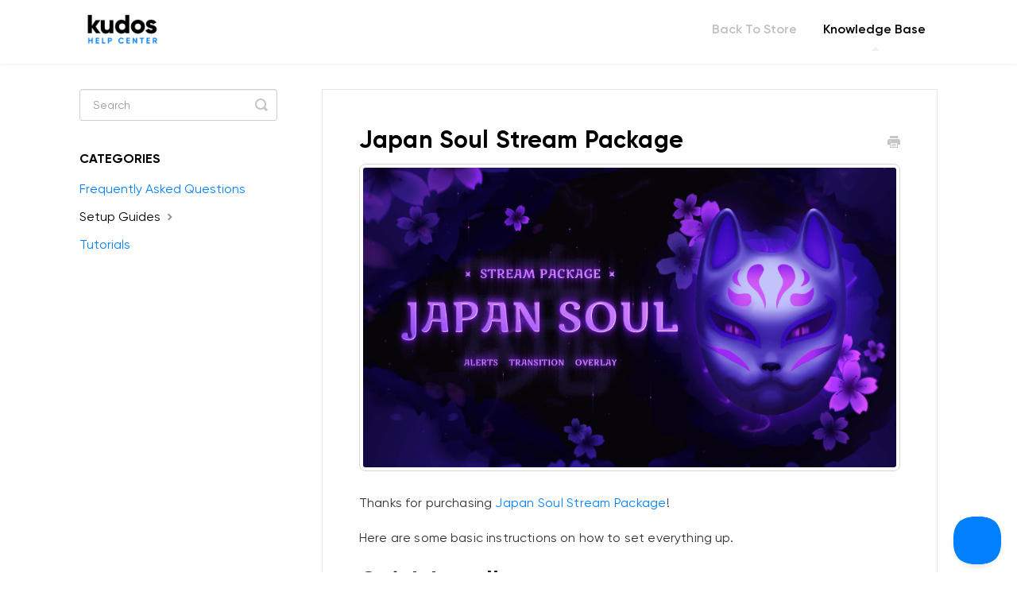

--- FILE ---
content_type: text/html; charset=utf-8
request_url: https://help.kudos.tv/article/302-japan-soul-stream-package
body_size: 4974
content:


<!DOCTYPE html>
<html>
    
<head>
    <meta charset="utf-8"/>
    <title>Japan Soul Stream Package - kudos.tv Help Center</title>
    <meta name="viewport" content="width=device-width, maximum-scale=1"/>
    <meta name="apple-mobile-web-app-capable" content="yes"/>
    <meta name="format-detection" content="telephone=no">
    <meta name="description" content="Thanks for purchasing Japan Soul Stream Package! Here are some basic instructions on how to set everything up. Quick Installs Streamlabs .OVERLAY Launch Streaml"/>
    <meta name="author" content="kudos.tv"/>
    <link rel="canonical" href="https://help.kudos.tv/article/302-japan-soul-stream-package"/>
    
        
   
            <meta name="twitter:card" content="summary"/>
            <meta name="twitter:title" content="Japan Soul Stream Package" />
            <meta name="twitter:description" content="Thanks for purchasing Japan Soul Stream Package! Here are some basic instructions on how to set everything up. Quick Installs Streamlabs .OVERLAY Launch Streaml"/>


    

    
        <link rel="stylesheet" href="//d3eto7onm69fcz.cloudfront.net/assets/stylesheets/launch-1768670652703.css">
    
    <style>
        body { background: #ffffff; }
        .navbar .navbar-inner { background: #ffffff; }
        .navbar .nav li a, 
        .navbar .icon-private-w  { color: #c0c0c0; }
        .navbar .brand, 
        .navbar .nav li a:hover, 
        .navbar .nav li a:focus, 
        .navbar .nav .active a, 
        .navbar .nav .active a:hover, 
        .navbar .nav .active a:focus  { color: #000000; }
        .navbar a:hover .icon-private-w, 
        .navbar a:focus .icon-private-w, 
        .navbar .active a .icon-private-w, 
        .navbar .active a:hover .icon-private-w, 
        .navbar .active a:focus .icon-private-w { color: #000000; }
        #serp-dd .result a:hover,
        #serp-dd .result > li.active,
        #fullArticle strong a,
        #fullArticle a strong,
        .collection a,
        .contentWrapper a,
        .most-pop-articles .popArticles a,
        .most-pop-articles .popArticles a:hover span,
        .category-list .category .article-count,
        .category-list .category:hover .article-count { color: #0080ff; }
        #fullArticle, 
        #fullArticle p, 
        #fullArticle ul, 
        #fullArticle ol, 
        #fullArticle li, 
        #fullArticle div, 
        #fullArticle blockquote, 
        #fullArticle dd, 
        #fullArticle table { color:#000000; }
    </style>
    
        <link rel="stylesheet" href="//s3.amazonaws.com/helpscout.net/docs/assets/606af262068dbf2f4446817f/attachments/67d434635f56b817faec9109/styles.css">
    
    <link rel="apple-touch-icon-precomposed" href="//d33v4339jhl8k0.cloudfront.net/docs/assets/606af262068dbf2f4446817f/images/609e710f45543f49ed69b986/kudos_touch.png">
    <link rel="shortcut icon" type="image/png" href="//d33v4339jhl8k0.cloudfront.net/docs/assets/606af262068dbf2f4446817f/images/609e710fc3a61017bc309366/kudos_favicon.png">
    <!--[if lt IE 9]>
    
        <script src="//d3eto7onm69fcz.cloudfront.net/assets/javascripts/html5shiv.min.js"></script>
    
    <![endif]-->
    
        <script type="application/ld+json">
        {"@context":"https://schema.org","@type":"WebSite","url":"https://help.kudos.tv","potentialAction":{"@type":"SearchAction","target":"https://help.kudos.tv/search?query={query}","query-input":"required name=query"}}
        </script>
    
        <script type="application/ld+json">
        {"@context":"https://schema.org","@type":"BreadcrumbList","itemListElement":[{"@type":"ListItem","position":1,"name":"kudos.tv Help Center","item":"https://help.kudos.tv"},{"@type":"ListItem","position":2,"name":"Knowledge Base","item":"https://help.kudos.tv/collection/1-knowledge-base"},{"@type":"ListItem","position":3,"name":"Japan Soul Stream Package","item":"https://help.kudos.tv/article/302-japan-soul-stream-package"}]}
        </script>
    
    
        <meta name="robots" content="noindex, nofollow">
<script type="text/javascript">!function(e,t,n){function a(){var e=t.getElementsByTagName("script")[0],n=t.createElement("script");n.type="text/javascript",n.async=!0,n.src="https://beacon-v2.helpscout.net",e.parentNode.insertBefore(n,e)}if(e.Beacon=n=function(t,n,a){e.Beacon.readyQueue.push({method:t,options:n,data:a})},n.readyQueue=[],"complete"===t.readyState)return a();e.attachEvent?e.attachEvent("onload",a):e.addEventListener("load",a,!1)}(window,document,window.Beacon||function(){});</script>
<script type="text/javascript">window.Beacon('init', '578e119e-3ec5-4811-a8d1-8a434f6adf8f')</script>
    
</head>
    
    <body>
        
<header id="mainNav" class="navbar">
    <div class="navbar-inner">
        <div class="container-fluid">
            <a class="brand" href="/">
            
                
                    <img src="//d33v4339jhl8k0.cloudfront.net/docs/assets/606af262068dbf2f4446817f/images/60d1d30461c60c534bd68303/75.png" alt="kudos.tv Help Center" width="137" height="75">
                

            
            </a>
            
                <button type="button" class="btn btn-navbar" data-toggle="collapse" data-target=".nav-collapse">
                    <span class="sr-only">Toggle Navigation</span>
                    <span class="icon-bar"></span>
                    <span class="icon-bar"></span>
                    <span class="icon-bar"></span>
                </button>
            
            <div class="nav-collapse collapse">
                <nav role="navigation"><!-- added for accessibility -->
                <ul class="nav">
                    
                    
                        
                            <li  id="back-to-store"><a href="/collection/58-back-to-store">Back To Store  <b class="caret"></b></a></li>
                        
                            <li  class="active"  id="knowledge-base"><a href="/collection/1-knowledge-base">Knowledge Base  <b class="caret"></b></a></li>
                        
                    
                    
                </ul>
                </nav>
            </div><!--/.nav-collapse -->
        </div><!--/container-->
    </div><!--/navbar-inner-->
</header>
        <section id="contentArea" class="container-fluid">
            <div class="row-fluid">
                <section id="main-content" class="span9">
                    <div class="contentWrapper withRelated">
                        
    
    <article id="fullArticle">
        <h1 class="title">Japan Soul Stream Package</h1>
    
        <a href="javascript:window.print()" class="printArticle" title="Print this article" aria-label="Print this Article"><i class="icon-print"></i></a>
        <p><img src="//d33v4339jhl8k0.cloudfront.net/docs/assets/606af262068dbf2f4446817f/images/636526f0ae75b00b6be93ea2/file-iaVT48M73X.png"></p>
<p>Thanks for purchasing <a href="https://kudos.tv/products/japan-soul">Japan Soul Stream Package</a>!</p>
<p>Here are some basic instructions on how to set everything up.</p>
<h1>Quick Installs</h1>
<h2>Streamlabs .OVERLAY</h2>
<ol>
 <li>Launch Streamlabs OBS and go to "Settings"</li>
 <li>Press the "Import Overlay File" button under&nbsp;the&nbsp;"Scene Collections" tab</li>
 <li>Locate and click the .overlay file in&nbsp;<em>"2. Quick Install\Streamlabs"</em></li>
 <li>Woo-hoo! Everything is set up in your Scene Collection</li>
</ol>
<h2>OBS Studio .JSON</h2>
<ol>
 <li>Extract the main folder of your downloaded stream package to&nbsp;the C:\ drive</li>
 <li>Launch OBS Studio</li>
 <li>Open the "Scene Collection" tab and press "Import"</li>
 <li>Press the "Add" button and navigate to&nbsp;<em>"\</em><em>2. Quick Install\OBS Studio\"</em></li>
 <li>Locate and double-click the&nbsp;<em>Japan Soul</em><em>_</em><em>Animated.</em><em>json</em>&nbsp;file from the folder&nbsp;</li>
 <li>Press "Import"</li>
 <li>Switch to your imported scene in the "Scene Collection" tab</li>
 <li>Congratulations! Your Package is ready to use</li>
</ol>
<h1>Alerts</h1>
<h2>Streamlabs Quick Install</h2>
<ol>
 <li>Log in to your Streamlabs account</li>
 <li>Open the "Quick Installs" folder in the downloaded archive</li>
 <li>Open the "Streamlabs" folder</li>
 <li>Double-click the&nbsp;<em><em>Japan Soul</em>&nbsp;</em><em>Alert - Streamlabs.URL</em>&nbsp;file&nbsp;</li>
 <li>Victory! Streamlabs will let you know that your alert is successfully imported</li>
</ol>
<h2>StreamElements Quick Install</h2>
<ol>
 <li>Log in to your StreamElements account</li>
 <li>Open the "Quick Installs" folder in the downloaded archive</li>
 <li>Open the "Streamelements" folder</li>
 <li>Double-click the .URL file that corresponds to the platform of your choice&nbsp;</li>
 <li>Success! StreamElements will let you know that your alert is successfully imported</li>
</ol>
<h2>Adding Alert to Streamlabs OBS</h2>
<ol>
 <li>Install your alert via the&nbsp;<em><em>Japan Soul</em>&nbsp;</em><em>Alert - Streamlabs.URL</em>&nbsp;file</li>
 <li>Open Streamlabs OBS</li>
 <li>Press + button in the sources section</li>
 <li>Select "Alertbox" in the pop-up menu</li>
 <li>Give it a name and press "Add Source"</li>
 <li>Press "Done"</li>
</ol>
<h2>Adding Alert to OBS Studio</h2>
<ol>
 <li>Install your alert via the corresponding .URL file</li>
 <li>Copy the alert's URL from your streaming platform (Streamlabs or StreamElements)</li>
 <li>Open OBS Studio</li>
 <li>Press + button in the sources section</li>
 <li>Select&nbsp;“Browser” in the pop-up menu</li>
 <li>Give it a name and press "OK"</li>
 <li>Paste your alert's URL in the corresponding field</li>
 <li>For Streamlabs Alerts set Width to 800 and Height to 600; For Streamelements Alerts set Width to 1920 and Height to 1080</li>
 <li>Press "OK"</li>
</ol>
<h1>Stinger Transition</h1>
<p>Our Stinger Transitions come preconfigured with Quick Install .overlay and .json files but in case you want to use it outside of the downloaded pack here's a little guide covering all the steps needed to set it up</p>
<h2>Streamlabs OBS</h2>
<ol>
 <li>Press the gear icon in the upper-right corner of your scene</li>
 <li>Press the "Add Transition" button</li>
 <li>Give your transition a name in the "Name" field</li>
 <li>Press the "Type" field and choose "Stinger"</li>
 <li>Press on the "Video File" field</li>
 <li>Browse to&nbsp;<em>"\3. Individual Files\Other\Japan Soul_transition.webm"</em>&nbsp;and press "Open"</li>
 <li>Choose "Time (milliseconds)" in the "Transition Point Type" field</li>
 <li>Set your transition point in the corresponding field<br> <br> <em>Please note that all of our stinger transitions have a transition point set at 1000ms, but it can be different if you're adding your own transition so don't forget to configure it accordingly.</em></li>
 <li>Configure audio settings if your transition has it&nbsp;and press the "Done" button<br> <br> <em>("Monitor and Output" setting allows both you and your stream viewers to hear the sound)</em></li>
 <li>Your stinger will appear in the general list of transitions. Activate it by pressing the circle on the left side and press "Done"</li>
 <li>Success! Your stinger transition is set up</li>
</ol>
<h2>OBS Studio</h2>
<ol>
 <li>Press the + button under the "Scene Transitions" bar</li>
 <li>Choose "Stinger" and give your transition a name</li>
 <li>Press on the "Video File" field</li>
 <li>Browse to&nbsp;<em>"\3. Individual Files\Other\Japan Soul_transition.webm"</em>&nbsp;and press "Open"</li>
 <li>Choose "Time (milliseconds)" in the "Transition Point Type" field</li>
 <li>Set your transition point in the corresponding field<br> <br> <em>Please note that all of our stinger transitions have a transition point set at 1000ms, but it can be different if you're adding your own transition so don't forget to configure it accordingly.</em></li>
 <li>Configure audio settings if your transition has it&nbsp;and press the "OK" button<br> <br> <em>("Monitor and Output" setting allows both you and your stream viewers to hear the sound)</em></li>
 <li>Awesome! Your stinger transition is ready to use</li>
</ol>
<h2>Additional Info</h2>
<h3>Colors</h3>
<div>
 <div>
  <div>
   <div>
    Pink #C57AFF
   </div>
   <div>
    Blue #140B44
   </div>
   <div>
    Black #07040A
   </div>
  </div>
 </div>
 <h3>Fonts&nbsp;</h3>
 <p><a href="https://fonts.google.com/specimen/Marko+One">Marko One</a></p>
 <h3><a href="https://fonts.google.com/specimen/Marko+One"></a>Related Products&nbsp;</h3>
 <p><a href="https://kudos.tv/products/japan-soul">Japan Soul Stream Package</a></p>
 <p><a href="https://kudos.tv/products/japan-soul-alerts">Japan Soul Animated Alerts</a></p>
 <p><a href="https://kudos.tv/products/japan-soul-transition">Japan Soul Stinger Transition</a></p>
 <p><a href="https://kudos.tv/products/japan-soul-overlays">Japan Soul Overlays</a></p>
</div>
    </article>
    

    <section class="articleFoot">
    

    <time class="lu" datetime=2022-11-04 >Last updated on November 4, 2022</time>
    </section>

                    </div><!--/contentWrapper-->
                    
                        <section class="related">
                            <h3>Related Articles</h3>
                            <ul>
                                
                                    <li><a href="/article/14-basic-setup"><i class="icon-article-doc"></i><span>Basic Setup</span></a></li>
                                
                                    <li><a href="/article/293-how-to-customize-psd-templates"><i class="icon-article-doc"></i><span>How to Customize .PSD Templates</span></a></li>
                                
                                    <li><a href="/article/76-customizing-overlay-colors"><i class="icon-article-doc"></i><span>Customizing Overlay Colors</span></a></li>
                                
                                    <li><a href="/article/20-alerts-setup"><i class="icon-article-doc"></i><span>Alerts Setup</span></a></li>
                                
                                    <li><a href="/article/17-customizing-labels"><i class="icon-article-doc"></i><span>Customizing Labels</span></a></li>
                                
                                    <li><a href="/article/117-twitch-panels"><i class="icon-article-doc"></i><span>Twitch Panels</span></a></li>
                                
                                    <li><a href="/article/305-japan-soul-stinger-transition"><i class="icon-article-doc"></i><span>Japan Soul Stinger Transition</span></a></li>
                                
                                    <li><a href="/article/304-japan-soul-overlays"><i class="icon-article-doc"></i><span>Japan Soul Overlays</span></a></li>
                                
                                    <li><a href="/article/303-japan-soul-alerts"><i class="icon-article-doc"></i><span>Japan Soul Alerts</span></a></li>
                                
                            </ul>
                        </section>
                    
                </section><!--/content-->
                <aside id="sidebar" class="span3">
                 

<form action="/search" method="GET" id="searchBar" class="sm" autocomplete="off">
    
                    <input type="hidden" name="collectionId" value="606af39b8996210f18bd0038"/>
                    <input type="text" name="query" title="search-query" class="search-query" placeholder="Search" value="" aria-label="Search" />
                    <button type="submit">
                        <span class="sr-only">Toggle Search</span>
                        <i class="icon-search"></i>
                    </button>
                    <div id="serp-dd" style="display: none;" class="sb">
                        <ul class="result">
                        </ul>
                    </div>
                
</form>

                
                    <h3>Categories</h3>
                    <ul class="nav nav-list">
                    
                        
                            <li ><a href="/category/6-frequently-asked-questions">Frequently Asked Questions  <i class="icon-arrow"></i></a></li>
                        
                    
                        
                            <li  class="active" ><a href="/category/18-individual-readmes">Setup Guides  <i class="icon-arrow"></i></a></li>
                        
                    
                        
                            <li ><a href="/category/13-setting-up-your-stream-package">Tutorials  <i class="icon-arrow"></i></a></li>
                        
                    
                    </ul>
                
                </aside><!--/span-->
            </div><!--/row-->
            <div id="noResults" style="display:none;">No results found</div>
            <footer>
                

<p>&copy;
    
        <a href="http://kudos.tv/">kudos.tv</a>
    
    2026. <span>Powered by <a rel="nofollow noopener noreferrer" href="https://www.helpscout.com/docs-refer/?co=kudos.tv&utm_source=docs&utm_medium=footerlink&utm_campaign=Docs+Branding" target="_blank">Help Scout</a></span>
    
        
    
</p>

            </footer>
        </section><!--/.fluid-container-->
        
        
    <script src="//d3eto7onm69fcz.cloudfront.net/assets/javascripts/app4.min.js"></script>

<script>
// keep iOS links from opening safari
if(("standalone" in window.navigator) && window.navigator.standalone){
// If you want to prevent remote links in standalone web apps opening Mobile Safari, change 'remotes' to true
var noddy, remotes = false;
document.addEventListener('click', function(event) {
noddy = event.target;
while(noddy.nodeName !== "A" && noddy.nodeName !== "HTML") {
noddy = noddy.parentNode;
}

if('href' in noddy && noddy.href.indexOf('http') !== -1 && (noddy.href.indexOf(document.location.host) !== -1 || remotes)){
event.preventDefault();
document.location.href = noddy.href;
}

},false);
}
</script>
        
    </body>
</html>




--- FILE ---
content_type: text/css
request_url: https://s3.amazonaws.com/helpscout.net/docs/assets/606af262068dbf2f4446817f/attachments/67d434635f56b817faec9109/styles.css
body_size: 13210
content:
@font-face {
    font-family: 'Gilroy-Heavy';
    src: url('Gilroy-Heavy.ttf') format('truetype'),
         url('Gilroy-Heavy.woff') format('woff'),
         url('Gilroy-Heavy.woff2') format('woff2');
    font-weight: normal;
    font-style: normal;
  }
  @font-face {
    font-family: 'Gilroy-ExtraBold';
    src: url('Gilroy-ExtraBold.ttf') format('truetype'),
         url('Gilroy-ExtraBold.woff') format('woff'),
         url('Gilroy-ExtraBold.woff2') format('woff2');
    font-weight: normal;
    font-style: normal;
  }
  
  @font-face {
    font-family: 'Gilroy-Bold';
    src: url('https://cdn.shopify.com/s/files/1/0559/4788/6783/files/Gilroy-Bold.ttf?v=1670945044') format('truetype'),
         url('Gilroy-Bold.woff') format('woff'),
         url('Gilroy-Bold.woff2') format('woff2');
    font-weight: normal;
    font-style: normal;
  }
  
  @font-face {
    font-family: 'Gilroy-SemiBold';
    src: url('https://cdn.shopify.com/s/files/1/0559/4788/6783/files/Gilroy-SemiBold.ttf?v=1670945043') format('truetype'),
         url('Gilroy-SemiBold.woff') format('woff'),
         url('Gilroy-SemiBold.woff2') format('woff2');
    font-weight: normal;
    font-style: normal;
  }
  
  @font-face {
    font-family: 'Gilroy-Regular';
    src: url('https://cdn.shopify.com/s/files/1/0559/4788/6783/files/Gilroy-Regular.ttf?v=1670945043') format('truetype'),
         url('Gilroy-Regular.woff') format('woff'),
         url('Gilroy-Regular.woff2') format('woff2');
    font-weight: normal;
    font-style: normal;
  }
  
  @font-face {
    font-family: 'Gilroy-Light';
    src: url('Gilroy-Light.ttf') format('truetype'),
         url('Gilroy-Light.woff') format('woff'),
         url('Gilroy-Light.woff2') format('woff2');
    font-weight: normal;
    font-style: normal;
  }
  
  /* */
  
  body {
      background: #ffffff;
  }
  /* Home Page Title */
  
  #docsSearch h1 {
      font-size: 32px;
      text-align: center;
      margin-top: 40px;
      margin-bottom: 40px;
      font-family: 'Gilroy-Bold';
      color: #000000;
      padding: 20px;
  }
  .navbar .nav li {
      display: inline-block;
      float: none;
      font-family: 'Gilroy-SemiBold';
      font-size: 16px;
      margin-bottom: 16;
      
  }
  .navbar .nav li a, .navbar .icon-private-w {
      font-size: 16px;
  }
  
  /* Header Size */
  
  a.brand > img {
      max-width: 100%;
      vertical-align: middle;
      border: 0;
      height: 64px;
      margin-left: 16px;
      width: auto;
  }
  
  .navbar .navbar-inner {
      /* background: #ffffff; */
      height: 80px;
  }
  .navbar .navbar-inner .container-fluid {
      display:block!important;
      padding: 0;
      height: 64px;
  }
  .navbar .brand {
      float: left;
      display: block;
      padding: 0px;
      margin-left: -20px;
      font-size: 20px;
      font-weight: 200;
      color: #777;
      text-shadow: 0 1px 0 #fff;
  }
  /* Home Page Search Bar Background */
  
  #docsSearch {
      background: #ffffff;
      border-top: 1px solid #F1F1F1;
      margin-bottom: 3em;
      padding: 1.5em 0;
      border-radius: 0px;
  }
  /* Search Input Box */
  
  input.search-query {
      padding-right: 16px;
      padding-right: 4px \9;
      padding-left: 16px;
      padding-left: 4px \9;
      margin-bottom: 0;
      border-radius: 24px;
      font-family: 'Gilroy-Regular';
  }
  /* Home Page Category Title*/
  
  .category-list h3 {
      color: #000000;
      font-size: 20px;
      font-weight: 400;
      line-height: 1.3em;
      font-family: 'Gilroy-SemiBold';
  }
  
  /* Category Styles */
  
  .category-list .category p {
      color: #000000;
      font-family: 'Gilroy-Regular';
      font-weight: 100;
      font-size: 14px;
  }
  .category-list .category {
      background-color: #fff;
      background-position: top 20px center !important;
      background-repeat: no-repeat !important;
      background-size: 100px auto !important;
      box-shadow: 0 7px 4px -5px rgba(0, 0, 0, 0.05);
      box-sizing: border-box;
      min-height: 183px;
      padding: 120px 20px 15px;
      position: relative;
      width: 31.5%;
      transition: all 0.2s;
      margin: 20px 0;
  }
  .category-list .category:hover {
      text-decoration: none;
      background: #f7f7f9;
  }
  
  
  
  .collection-category h2 {
      font-weight: 500;
      margin: 0 0 20px;
      text-align: center;
      padding-left: 0%;
      font-family: "Open Sans", sans-serif;
      /* text-transform: uppercase; */
      color: #000000;
      font-size: 22px;
      letter-spacing: 1px;
  }
  
  .collection-category h2 a {
      color: #3db890;
  }
  
  .collection-category .category-list {
      margin: 0 0 4em;
      text-align: center;
  }
  
  
  
  /* Home Page Link Style */
  
  #serp-dd .result a, #serp-dd .result>li.active, #full-Article strong a, .collection a, .contentWrapper a, .most-pop-articles .popArticles a, .most-pop-articles .popArticles a span, .category-list .category .article-count, .category-list .category .article-count, .contentWrapper a {
      letter-spacing: .25px;
      color: #0080FF;
      margin-top: 15px;
      text-transform: capitalize;
      font-family: 'Gilroy-Regular';
  }
  #serp-dd .result a:hover, #serp-dd .result>li.active, #full-Article strong a, .collection a, .contentWrapper a, .most-pop-articles .popArticles a, .most-pop-articles .popArticles a:hover span, .category-list .category .article-count, .category-list .category:hover .article-count, .contentWrapper a {
      letter-spacing: .25px;
      color: #0080FF;
      margin-top: 15px;
      text-transform: capitalize;
      font-family: 'Gilroy-Regular'
  }
  /* Home Page Search Button */
  
  #searchBar button {
      color: #fff;
      background: #0080FF;
      border-radius: 0 24px 24px 0;
      border: 1px solid #0080FF;
      font-size: 16px;
      padding: 12px 20px 12px 16px;
      height: 50px;
      position: absolute;
  }
  #searchBar button:hover {
      background: #0073E4;
  }
  input, button, select, textarea {
      font-family: 'Gilroy-SemiBold';
  }
  
  #searchBar .search-query {
      border-radius: 24px;
      font-size: 16px;
      line-height: 22px;
      width: 100%;
      height: 50px;
      box-sizing: border-box;
  }
  
  
  /* Category Images */
  
  /*
    Here is where you determine the images to be used just above each section of your Help Scout main page.
    You have to create one #category-xxx CSS selector for each separate category in your Help Scout collection.
    To get your category xxx number, simply visit the relevant category in your Help Scout docs and
    check the URL bar for the 3 digit category number.
  
    Then you have to specify an image located on a shared server somewhere on the internet that can
    serve up the images so Help Scout can display them.
  */
  
  
  /* Getting Started (use your actual category names here in the comment to make it easier) */
  #category-6 {
      background-image: url(https://cdn.shopify.com/s/files/1/0559/4788/6783/files/faq.png);
  }
  
  /* Setup Users */
  #category-18 {
    background-image: url(https://cdn.shopify.com/s/files/1/0559/4788/6783/files/readme.png);
  }
  
  /* Uploading Files */
  #category-13 {
    background-image: url(https://cdn.shopify.com/s/files/1/0559/4788/6783/files/setup.png);
  }
  
  /* etc... keep going and add one CSS ID selector for each category. */
  
  
  
  /* Side Bar Styles */
  
  #sidebar .nav-list a {
      display: inline-block;
      color: #0080FF;
      font-size: 16px;
      padding: 6px 15px 6px 0;
      line-height: 20px;
      margin-left: 0;
      font-family:'Gilroy-Regular';
  }
  #sidebar .nav-list .active a, #sidebar .nav-list .active a:hover, #sidebar .nav-list .active a:focus {
      font-weight: 500;
      color: #000000;
      background: 0 0;
      text-shadow: none;
  }
  #sidebar h3 {
      text-transform: uppercase;
      font-size: 16px;
      color: #000000;
      margin-bottom: 4px;
      font-family: 'Gilroy-Bold'
  }
  /* Article Styles */
  
  #main-content {
      background: none;
      float: right;
      margin-bottom: 2em;
      padding: 32px 0 0 28px;
  }
  
  #fullArticle img {
      display: block;
      margin: 1em 0 2em;
      padding: 4px;
      border-radius: 8px;
      box-sizing: border-box;
  }
  
  #fullArticle .title, .contentWrapper h1 {
      margin: 0 30px .5em 0;
      font-family: 'Gilroy-Bold';
      color: #000000;
  }
  #fullArticle .printArticle {
      position: absolute;
      right: 46px;
      top: 40px;
  }
  #fullArticle, #fullArticle p, #fullArticle ul, #fullArticle ol, #fullArticle li, #fullArticle div, #fullArticle blockquote, #fullArticle dd, #fullArticle table {
      color: #2F2F2F;
      font-family: 'Gilroy-Regular';
      font-size: 16px;
      letter-spacing: .01em;
  }
  #categoryHead .sort select {
      width: 150px;
      height: 24px;
      margin: 0;
      line-height: 24px;
      font-size: 12px;
      color: #7e8287;
      font-family: 'Gilroy-Regular';
      
  }
  /* Style this one if you want bolded article text to have a different color */
  
  #fullArticle strong {
      color: #000000;
  }
  #fullArticle h2 {
      font-size: 24px;
      font-family: 'Gilroy-SemiBold';
      color: #000000;
  }
  #fullArticle h3 {
      font-size: 20px;
      font-family: 'Gilroy-SemiBold';
      color: #000000;
  }
  #fullArticle h4 {
      font-size: 16px;
      font-family: 'Gilroy-Regular';
      color: #000000;
      font-style: italic;
  }
  .contentWrapper p {
      margin-top: -4px;
      word-wrap: break-word;
      font-family: 'Gilroy-Regular';
      color: #000000;
      font-weight: 300;
      font-size: 16px;
      letter-spacing: .01em;
  }
  
  /* Article Footers */
  
  .articleFoot p, .articleFoot time {
      color: #7e8287;
      display: inline-block;
      font-family: 'Gilroy-Regular';
      font-style: italic;
  }
  
  /* Page Footers */
  
  footer p a {
      color: #7e8287;
      font-family: 'Gilroy-Regular';
  }
  
  
  /* Contact Modal */
  
  #contactModal h2, .abuse h2 {
      background: #fff;
      margin: 0;
      padding: 11px 0 10px 18px;
      font-size: 20px;
      border-bottom: 1px solid #ccc;
      border-top-left-radius: 4px;
      border-top-right-radius: 4px;
      font-family: 'Gilroy-Semibold';
      color: #000000;
  }
  #contactModal .control-label {
      width: 110px;
      font-family: 'Gilroy-Regular';
      font-size: 14px;
      font-weight: 300;
      color: #000000;
  }
  
  .btn {
      color: #fff;
      background: #0080FF;
      text-shadow: 0 0px 0px rgba(255,255,255,.0);
      border-radius: 8px;
      font-size: 14px;
      padding: 12px;
      /* height: 50px; */
  }
  
  .btn:hover, .btn:focus, .btn:active, .btn.active, .btn.disabled, .btn[disabled] {
      color: #fff;
      background: #0080FF;
  }
  
  #search-query .btn:hover {
      color: #fff;
      text-shadow: 0 0px 0px rgba(255,255,255,.0);
      background: #8fa7c2;
      border-radius: 24px;
      border: 1px solid #9da39a;
      font-size: 16px;
      padding: 0 1.5em;
      height: 50px;
  }
  
  .category-list {
      text-align: center;
  }
  
  /* Fix for making homepage category gallery go smoothly from 3 to 2 to 1 column */
  
  @media screen and (max-width: 1105px) {
      section.category-list .category {
          width: 48.2%;
      }
  }
  @media screen and (max-width: 760px) {
      #sidebar {
       display:inline-block!important
     }
      section.category-list .category {
          box-sizing: border-box;
          margin: 20 0 20px;
          padding: 120px 20px 15px;
          width: 100%;
      }
  }
  /* RESPONSIVE */
  
  @media (max-width: 768px) {
      .navbar .btn-navbar {
          margin-top: 24px;
          right: -10px;
      }
      .nav-collapse .nav {
      display: block!important;
      float: none;
      margin: 20px 0 20px;
      }
      .related {
          padding: 30px 25px 25px;
      }
      .related ul {
          margin-left: 0;
      }
      .related h3 {
          padding-left: 0;
      }
      .related ul>li a {
          margin-left: 0;
      }
  }
  @media (max-width: 480px) {
      #searchBar button {
          color: transparent;
          text-shadow: 0;
          background: transparent;
          border-radius: 0 5px 5px 0;
          border: 0;
          font-size: 18px;
          padding: 0 1.5em;
          height: 50px;
          position: absolute;
      }
      #searchBar button .icon-search {
          display: block;
          text-shadow: none;
          margin-top: 15px;
      }
      #searchBar button:hover .icon-search:hover {
          display: block;
          text-shadow: none;
          margin-top: 15px;
          background-color: transparent;
      }
  }
  @media (max-width: 480px) {
      #fullArticle .title, .contentWrapper h1 {
          font-size: 24px;
      }
      #fullArticle h2 {
          font-size: 20px;
      }
  }
  
  
  /* Collection Titles  */
  .collection-category h2 a {
      color: #000000;
      font-family: "Gilroy-SemiBold";
  }
  
  .collection-category h2 {
      margin: 0 0 20px;
      padding-left: .65%;
      font-family: "Gilroy-SemiBold";
      text-align: center;
  }